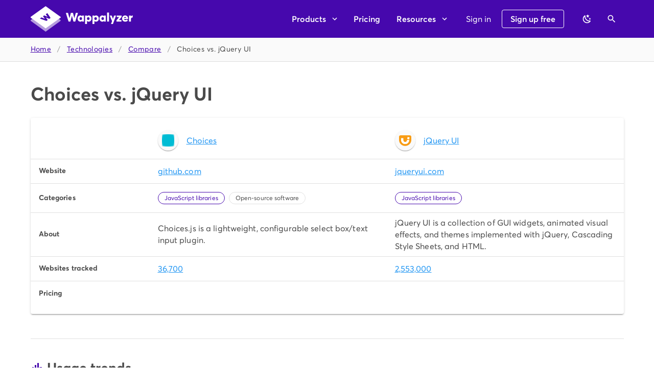

--- FILE ---
content_type: text/javascript
request_url: https://www.wappalyzer.com/_nuxt/6040d9a.js
body_size: 450
content:
(window.webpackJsonp=window.webpackJsonp||[]).push([[26],{764:function(e,t,n){var content=n(776);content.__esModule&&(content=content.default),"string"==typeof content&&(content=[[e.i,content,""]]),content.locals&&(e.exports=content.locals);(0,n(18).default)("c7d97e24",content,!0,{sourceMap:!1})},775:function(e,t,n){"use strict";n(764)},776:function(e,t,n){var r=n(17)((function(i){return i[1]}));r.push([e.i,".search__results{max-height:300px;overflow-y:auto}",""]),r.locals={},e.exports=r},784:function(e,t,n){"use strict";var r=n(720),o=n(709),c=n(292),l=n(710),h=n(708),f=n(717),d=n(123),m=(n(23),n(110),n(32),n(11),n(10),n(13),n(14),n(1)),y=n(29),v=n(12),_=(n(58),n(40),n(51),n(9),n(4),n(36),n(56),n(60),n(319),n(73),n(59),n(8),n(94),n(5)),w=n(318),C=n(193);function x(object,e){var t=Object.keys(object);if(Object.getOwnPropertySymbols){var n=Object.getOwnPropertySymbols(object);e&&(n=n.filter((function(e){return Object.getOwnPropertyDescriptor(object,e).enumerable}))),t.push.apply(t,n)}return t}function O(e){for(var i=1;i<arguments.length;i++){var source=null!=arguments[i]?arguments[i]:{};i%2?x(Object(source),!0).forEach((function(t){Object(m.a)(e,t,source[t])})):Object.getOwnPropertyDescriptors?Object.defineProperties(e,Object.getOwnPropertyDescriptors(source)):x(Object(source)).forEach((function(t){Object.defineProperty(e,t,Object.getOwnPropertyDescriptor(source,t))}))}return e}var j={components:{TechnologyIcon:w.a,Progress:C.a},props:{noCategories:{type:Boolean,default:!1},noLoading:{type:Boolean,default:!1},preload:{type:Boolean,default:!1}},data:function(){return{error:"",loading:!1,mdiMagnify:_.Sb,query:"",searchTimeout:null,selection:!1,technologies:[],categories:[],results:[]}},watch:{query:function(){var e=this;clearTimeout(this.searchTimeout),this.searchTimeout=setTimeout((function(){return e.search()}),100)}},created:function(){var e=this;return Object(v.a)(regeneratorRuntime.mark((function t(){return regeneratorRuntime.wrap((function(t){for(;;)switch(t.prev=t.next){case 0:if(!e.preload){t.next=3;break}return t.next=3,e.loadTechnologies();case 3:case"end":return t.stop()}}),t)})))()},methods:{search:function(){var e=this;return Object(v.a)(regeneratorRuntime.mark((function t(){var n,r,o,c,l;return regeneratorRuntime.wrap((function(t){for(;;)switch(t.prev=t.next){case 0:e.error="",e.results=[],n=e.query.toLowerCase().replace(/[^a-z0-9]/,""),(r=e.categories.filter((function(e){return e.name.toLowerCase().replace(/[^a-z0-9]/,"").includes(n)}))).length<=5&&(o=e.results).push.apply(o,Object(y.a)(r.map((function(e){return O({type:"category"},e)})))),(c=e.technologies.filter((function(e){return e.name.toLowerCase().replace(/[^a-z0-9]/,"").includes(n)}))).length<=100&&(l=e.results).push.apply(l,Object(y.a)(c.map((function(e){return O({type:"technology"},e)})))),e.results.sort((function(a,b){return e.query.toLowerCase().trim()===a.name.toLowerCase().trim()?-1:e.query.toLowerCase().trim()===b.name.toLowerCase().trim()?1:a.name.toLowerCase().trim().startsWith(e.query.toLowerCase().trim())?-1:b.name.toLowerCase().trim().startsWith(e.query.toLowerCase().trim())||a.name>b.name?1:-1}));case 8:case"end":return t.stop()}}),t)})))()},clear:function(){var e=this;this.$nextTick((function(){e.$refs.results&&e.$refs.results.blur(),e.error="",e.query="",e.selection=!1,e.results=[]}))},submit:function(e){this.noLoading||(this.loading=!0),this.$refs.results.blur(),this.$emit("select",e)},focus:function(){var e=this;return Object(v.a)(regeneratorRuntime.mark((function t(){return regeneratorRuntime.wrap((function(t){for(;;)switch(t.prev=t.next){case 0:if(e.query="",e.$nextTick((function(){setTimeout((function(){e.$refs.search&&e.$refs.search.$el.querySelector("input").focus()}),100)})),e.technologies.length||e.loading){t.next=7;break}return e.loading=!0,t.next=6,e.loadTechnologies();case 6:e.loading=!1;case 7:case"end":return t.stop()}}),t)})))()},loadTechnologies:function(){var e=this;return Object(v.a)(regeneratorRuntime.mark((function t(){return regeneratorRuntime.wrap((function(t){for(;;)switch(t.prev=t.next){case 0:return e.loading=!0,t.next=3,e.$axios.get("technologies");case 3:e.technologies=t.sent.data,e.loading=!1,e.categories=e.noCategories?[]:e.technologies.reduce((function(e,t){return t.categories.forEach((function(t){var n=e.find((function(e){return e.slug===t.slug}));n?n.technologiesCount++:e.push(O(O({},t),{},{technologiesCount:1}))})),e}),[]),e.search();case 7:case"end":return t.stop()}}),t)})))()}}},k=(n(775),n(21)),component=Object(k.a)(j,(function(){var e=this,t=e._self._c;return t("div",[t(f.a,{ref:"results",staticClass:"mb-4",attrs:{items:e.results,"append-icon":e.mdiMagnify,loading:!(!e.loading||!e.query),placeholder:"Find a technology","hide-details":"auto","return-object":"",outlined:"",dense:""},on:{change:e.submit,focus:e.focus},scopedSlots:e._u([{key:"prepend-item",fn:function(){return[t(l.a,{staticClass:"search",on:{submit:function(t){return t.preventDefault(),e.search.apply(null,arguments)}}},[t(d.a,{ref:"search",staticClass:"pt-2 mx-4",attrs:{placeholder:e.noCategories?"E.g. Shopify":"E.g. ecommerce or Shopify","append-icon":e.mdiMagnify,loading:!(!e.loading||!e.query),outlined:"",dense:"",required:"","hide-details":"auto"},on:{"click:append":e.search},model:{value:e.query,callback:function(t){e.query=t},expression:"query"}})],1),e._v(" "),e.error?t(r.a,{staticClass:"ma-4",attrs:{color:"error",text:""}},[e._v("\n        "+e._s(e.error)+"\n      ")]):e._e(),e._v(" "),t(c.a,{staticClass:"mt-4 mb-2"}),e._v(" "),e.results.length||e.error?e._e():t("div",{staticClass:"pt-1 pb-2 px-4 text--disabled"},[e.query&&!e.loading?t("small",[e._v("\n          Can't find what you're looking for?\n          "),t("a",{attrs:{href:"/technologies/suggest",target:"_blank"}},[e._v("Suggest a new technology")]),e._v(".\n        ")]):t("small",[e._v("Type something...")])])]},proxy:!0},{key:"selection",fn:function(t){var n=t.item;return[e._v("\n      "+e._s(n.name)+"\n    ")]}},{key:"item",fn:function(n){var r=n.item;return["technology"===r.type?t("div",{staticClass:"d-flex align-center py-2"},[t("TechnologyIcon",{attrs:{icon:r.icon}}),e._v(" "),t("span",[e._v(e._s(r.name))])],1):[t(h.a,[t(o.a,[e._v(e._s(r.name))]),e._v(" "),t(o.a,{staticClass:"text-right"},[t("small",[e._v(e._s(r.technologiesCount)+" technologies")])])],1)]]}},{key:"no-data",fn:function(){return[t("div")]},proxy:!0}]),model:{value:e.selection,callback:function(t){e.selection=t},expression:"selection"}})],1)}),[],!1,null,null,null);t.a=component.exports},970:function(e,t,n){"use strict";n.r(t);var r=n(286),o=n(288),c=n(71),l=n(709),h=n(287),f=n(708),d=(n(24),n(5)),m=n(310),y=n(784),v={components:{Page:m.a,Technologies:y.a},data:function(){return{title:"Compare",text:"Choose any two technologies to compare them side-by-side.",mdiLayersOutline:d.Jb,mdiArrowRight:d.o,technologyA:null,technologyB:null}},computed:{crumbs:function(){return[{title:"Technologies",to:"/technologies/"}]}}},_=n(21),component=Object(_.a)(v,(function(){var e=this,t=e._self._c;return t("div",[t("Page",{attrs:{title:e.title,head:{title:e.title,text:e.text},crumbs:e.crumbs,hero:""}},[t(f.a,{staticClass:"mt-4"},[t(l.a,[t(o.a,[t(c.d,{staticClass:"subtitle-2"},[e._v("Technology A")]),e._v(" "),t(c.c,[t("Technologies",{ref:"selectionA",attrs:{"no-categories":"","no-loading":""},on:{select:function(t){var n=t.slug;return e.technologyA=n}}})],1)],1)],1),e._v(" "),t(l.a,[t(o.a,[t(c.d,{staticClass:"subtitle-2"},[e._v("Technology B")]),e._v(" "),t(c.c,[t("Technologies",{ref:"selectionB",attrs:{"no-categories":"","no-loading":""},on:{select:function(t){var n=t.slug;return e.technologyB=n}}})],1)],1)],1)],1),e._v(" "),t(r.a,{staticClass:"mt-4",attrs:{disabled:!e.technologyA||!e.technologyB||e.technologyA===e.technologyB,to:"/compare/".concat(e.technologyA,"-vs-").concat(e.technologyB,"/"),color:"primary",depressed:"",large:""}},[e._v("\n      Compare\n      "),t(h.a,{attrs:{right:""}},[e._v("\n        "+e._s(e.mdiArrowRight)+"\n      ")])],1)],1)],1)}),[],!1,null,null,null);t.default=component.exports}}]);